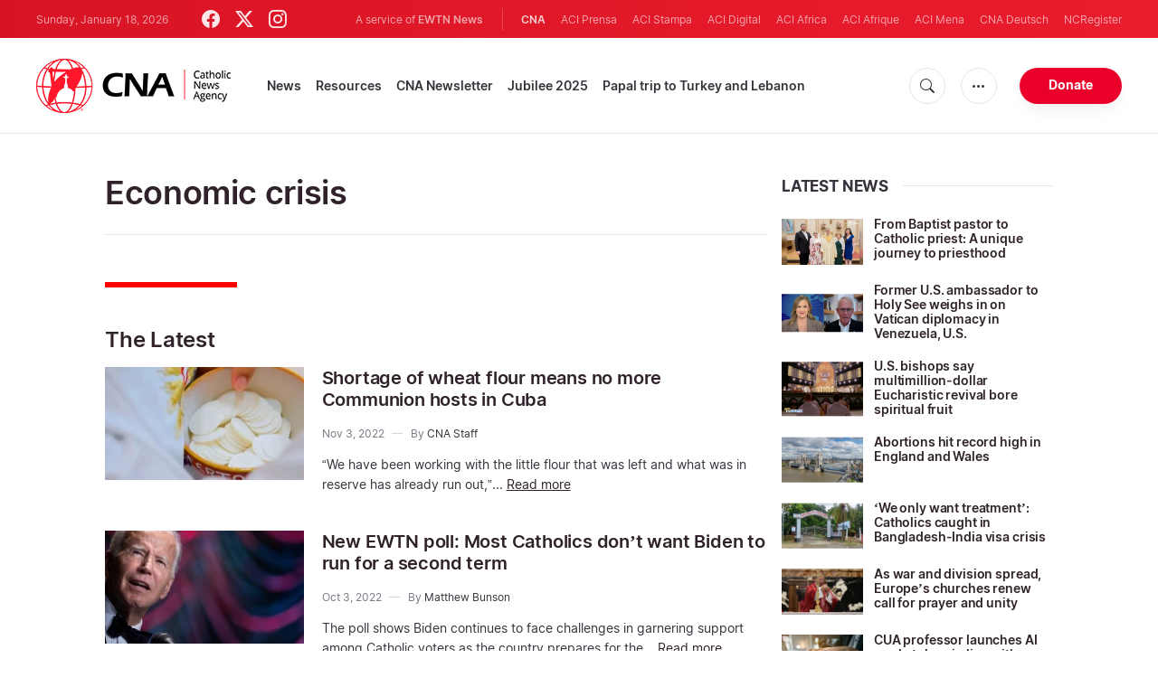

--- FILE ---
content_type: text/html; charset=UTF-8
request_url: https://www.catholicnewsagency.com/tags/179/economic-crisis
body_size: 17619
content:
<!DOCTYPE html>
<html lang="en">
<head>
  <meta http-equiv="Content-Type" content="text/html; charset=UTF-8">
<meta http-equiv="X-UA-Compatible" content="IE=edge,chrome=1">
<title>Economic crisis - Latest news</title>
  <meta name="description" content="Economic crisis - Latest news"/>
  <meta name="keywords" content="tags, cna, Economic crisis"/>
  <meta name="author" content="CNA"/>
<meta name="copyright" content="© 2026 CNA | All rights reserved."/>
<meta name="viewport" content="width=device-width, initial-scale=1, minimum-scale=1.0, maximum-scale=1.0, user-scalable=no"/>

<meta name="apple-mobile-web-app-capable" content="yes">
<meta name="format-detection" content="telephone=no">


<meta property="twitter:account_id" content="32422915"/>
  <meta property="twitter:site" content="@cnalive"/>
  <meta property="twitter:url" content="https://www.catholicnewsagency.com/tags/179/economic-crisis"/>
  <meta property="twitter:creator" content="@cnalive"/>


<meta property="fb:pages" content="25126781485"/>
<meta property="fb:app_id" content="367111723460456"/>
<meta property="og:type" content="website"/>
  <meta property="og:url" content="https://www.catholicnewsagency.com/tags/179/economic-crisis"/>
  <meta property="og:site_name" content="Catholic News Agency"/>


    <meta name="analytics-page-type" content="tag" />
                <meta name="analytics-tags" content="economic crisis" />
        <meta name="analytics-page-id" content="179" />

<link rel="canonical" href="https://www.catholicnewsagency.com/tags/179/economic-crisis">
<link rel="stylesheet" href="https://cdn.jsdelivr.net/npm/bootstrap-icons@1.11.1/font/bootstrap-icons.css">
<link rel="stylesheet" type="text/css" href="https://www.catholicnewsagency.com/assets/css/app.css?id=d8d6ef6ba57fe643d6399f80916e917f">




<link rel="icon" type="image/png" href="https://www.catholicnewsagency.com/assets/images/extra/apple/apple-touch-icon-57x57.png" sizes="196x196" />
<link rel="icon" type="image/png" href="https://www.catholicnewsagency.com/assets/images/extra/favicon/favicon-96x96.png" sizes="96x96" />
<link rel="icon" type="image/png" href="https://www.catholicnewsagency.com/assets/images/extra/favicon/favicon-32x32.png" sizes="32x32" />
<link rel="icon" type="image/png" href="https://www.catholicnewsagency.com/assets/images/extra/favicon/favicon-16x16.png" sizes="16x16" />
<link rel="icon" type="image/png" href="https://www.catholicnewsagency.com/assets/images/extra/favicon/favicon-128x128.png" sizes="128x128" />
<link rel="apple-touch-icon-precomposed" sizes="57x57" href="https://www.catholicnewsagency.com/assets/images/extra/apple/apple-touch-icon-57x57.png" />
<link rel="apple-touch-icon-precomposed" sizes="114x114" href="https://www.catholicnewsagency.com/assets/images/extra/apple/apple-touch-icon-114x114.png" />
<link rel="apple-touch-icon-precomposed" sizes="72x72" href="https://www.catholicnewsagency.com/assets/images/extra/apple/apple-touch-icon-72x72.png" />
<link rel="apple-touch-icon-precomposed" sizes="144x144" href="https://www.catholicnewsagency.com/assets/images/extra/apple/apple-touch-icon-144x144.png" />
<link rel="apple-touch-icon-precomposed" sizes="60x60" href="https://www.catholicnewsagency.com/assets/images/extra/apple/apple-touch-icon-60x60.png" />
<link rel="apple-touch-icon-precomposed" sizes="120x120" href="https://www.catholicnewsagency.com/assets/images/extra/apple/apple-touch-icon-120x120.png" />
<link rel="apple-touch-icon-precomposed" sizes="76x76" href="https://www.catholicnewsagency.com/assets/images/extra/apple/apple-touch-icon-76x76.png" />
<link rel="apple-touch-icon-precomposed" sizes="152x152" href="https://www.catholicnewsagency.com/assets/images/extra/apple/apple-touch-icon-152x152.png" />
  <!-- PostHog Analytics -->
<script>
(function() {
    'use strict';

    // PostHog CDN Loader
    !function(t,e){var o,n,p,r;e.__SV||(window.posthog=e,e._i=[],e.init=function(i,s,a){function g(t,e){var o=e.split(".");2==o.length&&(t=t[o[0]],e=o[1]);t[e]=function(){t.push([e].concat(Array.prototype.slice.call(arguments,0)))}}(p=t.createElement("script")).type="text/javascript",p.async=!0,p.src=s.api_host+"/static/array.js",(r=t.getElementsByTagName("script")[0]).parentNode.insertBefore(p,r);var u=e;for(void 0!==a?u=e[a]=[]:a="posthog",u.people=u.people||[],u.toString=function(t){var e="posthog";return"posthog"!==a&&(e+="."+a),t||(e+=" (stub)"),e},u.people.toString=function(){return u.toString(1)+".people (stub)"},o="capture identify alias people.set people.set_once set_config register register_once unregister opt_out_capturing has_opted_out_capturing opt_in_capturing reset isFeatureEnabled onFeatureFlags getFeatureFlag getFeatureFlagPayload reloadFeatureFlags group updateEarlyAccessFeatureEnrollment getEarlyAccessFeatures getActiveMatchingSurveys getSurveys".split(" "),n=0;n<o.length;n++)g(u,o[n]);e._i.push([i,s,a])},e.__SV=1)}(document,window.posthog||[]);

    // =============================================================================
    // PostHog Configuration
    // =============================================================================

    const posthogConfig = {
        enabled: true,
        apiKey: 'phc_3b4tsLrHHzsSavxDBpOPpePiNKlWmVVxiZbc1uqqSaB',
        host: 'https://eu.i.posthog.com',
        webVitalsSampleRate: 10,
        sessionReplaySampleRate: 0,
        forceSessionReplay: false,
        forceSessionReplayParam: 'posthog_force_replay',
        debug: false
    };

    // =============================================================================
    // Constants & State
    // =============================================================================

    const seenErrors = new Set();

    // =============================================================================
    // PostHog Initialization
    // =============================================================================

    function initializePostHog() {
        if (!posthogConfig.enabled || !posthogConfig.apiKey) {
            return;
        }

        try {
            posthog.init(posthogConfig.apiKey, {
                api_host: posthogConfig.host,
                persistence: 'memory',
                debug: posthogConfig.debug,
                autocapture: true,
                capture_pageview: true,
                capture_pageleave: true,
                capture_exceptions: true,
                cross_subdomain_cookie: false,
                disable_session_recording: !shouldEnableSessionReplay(),
                capture_performance: getPerformanceConfig(),
                before_send: processEventBeforeSend,
                loaded: function() {
                    setAnalyticsContext();
                }
            });
        } catch (error) {
            console.error('PostHog initialization failed:', error);
        }
    }

    // =============================================================================
    // Event Processing & Filtering
    // =============================================================================

    function generateErrorSignature(event) {
        if (!event.properties || !event.properties.$exception_list) {
            return '';
        }

        const exceptions = event.properties.$exception_list;
        if (!Array.isArray(exceptions) || exceptions.length === 0) {
            return '';
        }

        const exception = exceptions[0];
        const type = exception.type || 'Unknown';
        const message = exception.value || '';
        const stackTrace = exception.stacktrace && exception.stacktrace.frames && exception.stacktrace.frames[0];

        return [
            type,
            message,
            stackTrace ? stackTrace.filename || '' : '',
            stackTrace ? stackTrace.function || '' : '',
            stackTrace ? stackTrace.lineno || '' : ''
        ].join('|');
    }

    function processEventBeforeSend(event) {
        if (event === null) {
            return null;
        }

        // Sample web vitals events
        if (
            event.event === '$web_vitals' &&
            Math.random() * 100 > posthogConfig.webVitalsSampleRate
        ) {
            return null;
        }

        // Deduplicate exception events
        if (event.event === '$exception') {
            const errorSignature = generateErrorSignature(event);
            if (errorSignature && seenErrors.has(errorSignature)) {
                return null;
            }
            if (errorSignature) {
                seenErrors.add(errorSignature);
            }
        }

        return event;
    }

    function shouldEnableSessionReplay() {
        const forceSessionReplay = posthogConfig.forceSessionReplay ||
            (typeof window !== 'undefined' &&
                new URLSearchParams(window.location.search).has(posthogConfig.forceSessionReplayParam));

        return forceSessionReplay || Math.random() * 100 < posthogConfig.sessionReplaySampleRate;
    }

    function getPerformanceConfig() {
        if (posthogConfig.webVitalsSampleRate === 100) {
            return true;
        } else if (posthogConfig.webVitalsSampleRate > 0) {
            return {
                web_vitals_sample_rate: posthogConfig.webVitalsSampleRate / 100
            };
        }
        return false;
    }

    // =============================================================================
    // Context Utilities
    // =============================================================================

    function getPageMetadata() {
        const metaMapping = [
            ['page_type', 'analytics-page-type'],
            ['pub_date', 'analytics-pub-date'],
            ['section', 'analytics-section'],
            ['authors', 'analytics-authors'],
            ['tags', 'analytics-tags'],
            ['page_id', 'analytics-page-id'],
            ['slug', 'analytics-slug'],
            ['category', 'analytics-category']
        ];

        const metadata = {};

        metaMapping.forEach(function(item) {
            const el = document.querySelector('meta[name="' + item[1] + '"]');
            if (el && el.content) {
                // Use pipe separator for arrays (tags and authors)
                if (item[0] === 'tags' || item[0] === 'authors') {
                    metadata[item[0]] = el.content.split('|').map(function(s) { return s.trim(); }).filter(Boolean);
                } else {
                    metadata[item[0]] = el.content;
                }
            }
        });

        return metadata;
    }

    function getPagePath() {
        return typeof window !== 'undefined' ? window.location.pathname : '';
    }

    // =============================================================================
    // Analytics Context Management
    // =============================================================================

    function setAnalyticsContext() {
        if (!posthogConfig.enabled || typeof posthog === 'undefined') {
            return;
        }

        try {
            const pageMetadata = getPageMetadata();
            const contextData = Object.assign({
                app_name: 'cna',
                app_version: '0.1.0',
            }, pageMetadata);

            posthog.register(contextData);
        } catch (error) {
            console.error('Failed to set analytics context:', error);
            try {
                posthog.register({ 'register-error': true });
            } catch (e) {
                // Silent fail
            }
        }
    }

    function clearAnalyticsContext() {
        if (!posthogConfig.enabled || typeof posthog === 'undefined') {
            return;
        }

        try {
            const keysToUnregister = [
                'page_type', 'pub_date', 'section', 'authors', 'tags',
                'app_name', 'page_id'
            ];

            keysToUnregister.forEach(function(key) {
                posthog.unregister(key);
            });
        } catch (error) {
            console.error('Failed to clear analytics context:', error);
        }
    }

    function getAnalyticsContext() {
        if (!posthogConfig.enabled || typeof posthog === 'undefined') {
            return {
                pageType: null,
                pubDate: null,
                section: null,
                authors: null,
                tags: null
            };
        }

        try {
            return {
                pageType: posthog.get_property('page_type') || null,
                pubDate: posthog.get_property('pub_date') || null,
                section: posthog.get_property('section') || null,
                authors: posthog.get_property('authors') || null,
                tags: posthog.get_property('tags') || null
            };
        } catch (error) {
            return {
                pageType: null,
                pubDate: null,
                section: null,
                authors: null,
                tags: null
            };
        }
    }

    // =============================================================================
    // Public API
    // =============================================================================

    window.PostHogAnalytics = {
        initialize: initializePostHog,
        setContext: setAnalyticsContext,
        clearContext: clearAnalyticsContext,
        getContext: getAnalyticsContext,
        config: posthogConfig
    };

    // =============================================================================
    // Auto-initialization
    // =============================================================================

    if (document.readyState === 'loading') {
        document.addEventListener('DOMContentLoaded', initializePostHog);
    } else {
        initializePostHog();
    }
})();
</script>
<!-- End PostHog Analytics -->
      <script type="text/javascript">
      var _iub = _iub || [];
      _iub.csConfiguration = {"siteId":3988050,"cookiePolicyId":10396418,"lang":"en","storage":{"useSiteId":true}};
    </script>
    <script type="text/javascript" src="https://cs.iubenda.com/autoblocking/3988050.js"></script>
    <script type="text/javascript" src="//cdn.iubenda.com/cs/gpp/stub.js"></script>
    <script type="text/javascript" src="//cdn.iubenda.com/cs/iubenda_cs.js" charset="UTF-8" async></script>
        <style>
    ins.adsbygoogle[data-ad-status="unfilled"] {
       display: none !important;
    }
</style>
<script type='text/javascript'>
var googletag = googletag || {};
googletag.cmd = googletag.cmd || [];
(function() {
    var gads = document.createElement('script');
    gads.async = true;
    gads.type = 'text/javascript';
    var useSSL = 'https:' == document.location.protocol;
    gads.src = (useSSL ? 'https:' : 'http:') + 
    '//www.googletagservices.com/tag/js/gpt.js';
    var node = document.getElementsByTagName('script')[0];
    node.parentNode.insertBefore(gads, node);
})();

googletag.cmd.push(function() {
    var mappingHeaderBanner = googletag.sizeMapping().
        addSize([992, 0], [[728, 90],[970, 90]]). //desktop
        addSize([768, 0], [[728, 90]]). //tablet
        addSize([320, 0], [[320, 100], [320, 50]]). //mobile
        addSize([0, 0], []). //other
        build();
    var mappingArticleFooter = googletag.sizeMapping().
        addSize([992, 0], [[468, 60]]). //desktop
        addSize([768, 0], [[468, 60]]). //tablet
        addSize([320, 0], [[300, 250]]). //mobile
        addSize([0, 0], [[300, 250]]). //other
        build();

    googletag.defineSlot('/1319756/CNA_Sidebar_A', [[1, 1], [300, 250], 'fluid'], 'div-gpt-ad-1422466279351-0').addService(googletag.pubads()).setCollapseEmptyDiv(true,true);
    googletag.defineSlot('/1319756/CNA_Sidebar_B', [[1, 1], [300, 250], 'fluid'], 'div-gpt-ad-1422466279351-1').addService(googletag.pubads()).setCollapseEmptyDiv(true,true);
    googletag.defineSlot('/1319756/CNA_Sidebar_C', [[1, 1], [300, 250], 'fluid'], 'div-gpt-ad-1422466279351-2').addService(googletag.pubads()).setCollapseEmptyDiv(true,true);       
    googletag.defineSlot('/1319756/CNA_Article_1', [[1, 1], [300, 250], 'fluid'], 'div-gpt-ad-1439931607151-0').addService(googletag.pubads()).setCollapseEmptyDiv(true,true);
    googletag.defineSlot('/1319756/CNA_Article_2', [[1, 1], [300, 250], 'fluid'], 'div-gpt-ad-1441212700470-1').addService(googletag.pubads()).setCollapseEmptyDiv(true,true);
    googletag.defineSlot('/1319756/CNA_Top_Banner', [[728, 90], [970, 90], [320, 100], [320, 50]], 'div-gpt-ad-1481822258740-0').defineSizeMapping(mappingHeaderBanner).addService(googletag.pubads()).setCollapseEmptyDiv(true,true);
    googletag.defineSlot('/1319756/CNA_EN_Article_Footer', [[300, 250], 'fluid'], 'div-gpt-ad-1507207562539-0').defineSizeMapping(mappingArticleFooter).addService(googletag.pubads()).setCollapseEmptyDiv(true,true);
    googletag.defineSlot('/1319756/CNA_EN_Slider', [[300, 250], [728, 90], [970, 90], [320, 50]], 'CNA_EN_Slider').addService(googletag.pubads());
    googletag.pubads().collapseEmptyDivs();
        googletag.enableServices();
});
</script>
  <script type="application/ld+json">
{
  "@context":         "http://schema.org",
  "@type":            "WebPage",
  "headline":         "Economic crisis - Latest news",
  "description":      "Economic crisis - Latest news",
  "datePublished":    "2020-12-16T02:38:50-05:00",
  "dateModified":     "2025-05-30T14:05:05-04:00",
  "mainEntityOfPage": "https://www.catholicnewsagency.com/tags/179/economic-crisis",
  "publisher": {
    "@type":        "Organization",
    "name":         "Catholic News Agency",
    "description":  "Catholic News Agency provides reliable, free, up-to-the-minute news affecting the Universal Church, giving particular emphasis to the words of the Holy Father and happenings of the Holy See, to any person with access to the internet. A service of EWTN News, CNA is proud to offer free access to the latest news items for Catholic dioceses, parishes, and websites, in order to increase awareness of the activities of the universal Church and to foster a sense of Catholic thought and culture in the life of every Catholic.",
    "logo": {
      "@type":    "ImageObject",
      "url":      "https://www.catholicnewsagency.com/assets/images/branding/CNA_LOGOredblk.png",
      "width":    2692,
      "height":   752
    }
  },
  "author": [

    {
      "@type":          "Organization",
      "url":            "https://www.catholicnewsagency.com/",
      "name":           "Catholic News Agency",
      "description":    "Catholic News Agency provides reliable, free, up-to-the-minute news affecting the Universal Church, giving particular emphasis to the words of the Holy Father and happenings of the Holy See, to any person with access to the internet. A service of EWTN News, CNA is proud to offer free access to the latest news items for Catholic dioceses, parishes, and websites, in order to increase awareness of the activities of the universal Church and to foster a sense of Catholic thought and culture in the life of every Catholic.",
      "logo": {
        "@type":    "ImageObject",
        "url":      "https://www.catholicnewsagency.com/assets/images/branding/CNA_LOGOredblk.png",
        "width":    2692,
        "height":   752
      }
    }

  ],
  "image": {
    "@type":    "ImageObject",
    "url":      "https://www.catholicnewsagency.com/assets/images/pictures/9.jpg",
    "width":    900,
    "height":   500
  }
}
</script>
<!-- Global site tag (gtag.js) - Google Analytics -->
<!-- Deshabilitado porque el código ya está en el contenedor del tag manager -->

  <script>
    !function(f,b,e,v,n,t,s)
    {if(f.fbq)return;n=f.fbq=function(){n.callMethod?
    n.callMethod.apply(n,arguments):n.queue.push(arguments)};
    if(!f._fbq)f._fbq=n;n.push=n;n.loaded=!0;n.version='2.0';
    n.queue=[];t=b.createElement(e);t.async=!0;
    t.src=v;s=b.getElementsByTagName(e)[0];
    s.parentNode.insertBefore(t,s)}(window, document,'script',
    'https://connect.facebook.net/en_US/fbevents.js');
    fbq('init', '284567475785076');
    fbq('track', 'PageView');
  </script>
  <script>(function(w,d,s,l,i){w[l]=w[l]||[];w[l].push({'gtm.start':
      new Date().getTime(),event:'gtm.js'});var f=d.getElementsByTagName(s)[0],
      j=d.createElement(s),dl=l!='dataLayer'?'&l='+l:'';j.async=true;j.src=
      'https://www.googletagmanager.com/gtm.js?id='+i+dl;f.parentNode.insertBefore(j,f);
    })(window,document,'script','dataLayer','GTM-MZ5BG5B');
  </script>
</head>
<body class="tags">
<noscript><img height="1" width="1" style="display:none" src="https://www.facebook.com/tr?id=284567475785076&ev=PageView&noscript=1" /></noscript>
<noscript><iframe src="https://www.googletagmanager.com/ns.html?id=GTM-MZ5BG5B" height="0" width="0" style="display:none;visibility:hidden"></iframe></noscript>
  <div id="app">
    <header class="p-0" id="header">
	
	<div class="header-desktop">
        <div id="topbar" class="py-2 clear">
	<div class="left">
		<span class="today mr-6 mr-s-0">Sunday, January 18, 2026</span>
		<ul class="social-menu">
	<li><a href="https://www.facebook.com/CatholicNewsAgency" target="_blank"><i class="bi bi-facebook"></i></a></li>
	<li><a href="https://twitter.com/cnalive" target="_blank"><i class="bi bi-twitter-x"></i></a></li>
	<li><a href="https://www.instagram.com/catholicnewsagency/" target="_blank"><i class="bi bi-instagram"></i></a></li>
</ul>
	</div>
	<div class="right">
		<span class="ewtn-title">A service of <a href="//www.ewtnnews.com" title="EWTN News">EWTN News</a></span>

		<div class="ewtn-services current-page">
			<a class="service current-service" href="javascript:;">CNA</a>
			<a class="service" href="https://www.aciprensa.com/" target="_blank">ACI Prensa</a>
			<a class="service" href="https://www.acistampa.com/" target="_blank">ACI Stampa</a>
			<a class="service" href="https://www.acidigital.com/" target="_blank">ACI Digital</a>
			<a class="service" href="https://www.aciafrica.org/" target="_blank">ACI Africa</a>
            <a class="service" href="https://www.aciafrique.org/" target="_blank">ACI Afrique</a>
            <a class="service" href="https://www.acimena.com/" target="_blank">ACI Mena</a></li>
			<a class="service" href="https://de.catholicnewsagency.com/" target="
			">CNA Deutsch</a>
			<a class="service" href="https://www.ncregister.com/" target="_blank">NCRegister</a>
		</div>
	</div>
</div>
<div class="menubar sticky-menu justify-content-between d-flex">
	<a href="/"><img class="logo logo-desktop" src="https://www.catholicnewsagency.com/assets/images/branding/logo-red-black-small.png" alt="CNA"></a>

	<div class="menu-content justify-content-between d-flex align-items-center">
		<div class="no-wrap">
			<ul id="main-menu" class="sm sm-clean">
	<li class=>

		<a href='javascript:;' class="has-submenu"><span class="sub-arrow"></span> News</a>
		<ul class="sub-menu">
			<li><a href="https://www.catholicnewsagency.com/headlines">Headlines</a></li>
			<li><a href="https://www.catholicnewsagency.com/headlines/vatican">Vatican</a></li>
			<li><a href="https://www.catholicnewsagency.com/headlines/americas">Americas</a></li>
			<li><a href="https://www.catholicnewsagency.com/headlines/asia-pacific">Asia - Pacific</a></li>
			<li><a href="https://www.catholicnewsagency.com/headlines/us">US</a></li>
			<li><a href="https://www.catholicnewsagency.com/headlines/europe">Europe</a></li>
			<li><a href="https://www.catholicnewsagency.com/headlines/middle-east-africa">Middle East - Africa</a></li>
			<li><a href="https://www.catholicnewsagency.com/headlines/most-read">Most Read</a></li>
			<li><a href="https://www.catholicnewsagency.com/archive">Archive</a></li>
		</ul>
	</li>
	<li class=>
		<a href='javascript:;' class="has-submenu"><span class="sub-arrow"></span> Resources</a>
		<ul class="sub-menu">
			<li><a href="/resources/1663/abortion">Abortion</a></li>
			<li><a href="/resources/1673/advent">Advent</a></li>
			<li><a href="/resources/1651/apologetics">Apologetics</a></li>
			<li><a href="/resources/1652/benedict-xvi">Benedict XVI</a></li>
			<li><a href="/resources/1674/bible">Bible</a></li>
			<li><a href="/resources/1658/catechism">Catechism</a></li>
			<li><a href="/resources/190528/catholic-links">Catholic Links</a></li>
			<li><a href="/resources/1668/church-fathers">Church Fathers</a></li>
			<li><a href="/resources/1666/holy-week">Holy Week</a></li>
			<li><a href="/resources/1662/life-and-family">Life &amp; Family</a></li>
			<li><a href="/calendar">Liturgical Calendar</a></li>
			<li><a href="/resources/1664/liturgy">Liturgy</a></li>
			<li><a href="/resources/1656/mary">Mary</a></li>
			<li><a href="/resources/1670/politics">Politics</a></li>
			<li><a href="/resources/190580/pope-francis">Pope Francis</a></li>
			<li><a href="/resources/1883/prayers">Prayers</a></li>
			<li><a href="/resources/1657/sacraments">Sacraments</a></li>
			<li><a href="/resources/1659/saints">Saints</a></li>
			<li><a href="/resources/1667/virtue">Virtue</a></li>
		</ul>
	</li>
	<li class=><a href="https://www.catholicnewsagency.com/subscribe">CNA Newsletter</a></li>
	<li class=><a href="https://www.catholicnewsagency.com/jubilee2025">Jubilee 2025</a></li>
	<li class=><a href="https://www.catholicnewsagency.com/livepope">Papal trip to Turkey and Lebanon</a></li>
</ul>
		</div>

		<ul class="extra-buttons no-wrap">
			<li><a href="javascript:;" class="btn-icon" id="search-btn"><i class="bi bi-search"></i></a></li>
			<li class="dropdown">
				<a href="javascript:;" class="dropdown-open btn-icon"><i class="bi bi-three-dots"></i></a>
				<div class="dropdown-content">
					<a class="dropdown-item" href="https://editors.catholicnewsagency.com/">Editors Service</a>
					<a class="dropdown-item" href="https://www.catholicnewsagency.com/about">About Us</a>
					<a class="dropdown-item" href="https://ewtnadvertising.com/" target="_blank">Advertise</a>
					<a class="dropdown-item" href="https://www.catholicnewsagency.com/privacy" target="_blank">Privacy</a>
				</div>
			</li>
			<li><a href="https://www.ewtn.com/missions/donate-to-cna-36" class="btn btn-rounded btn-success">Donate</a></li>
		</ul>
	</div>

	<div id="search-block">
		<div class="search-content d-flex justify-content-between align-items-center">
			<div class="search-bar">
	<form class="search" accept-charset="utf-8" method="get" action="/results">
		<div class="input-field">
			<i class="bi bi-search"></i>
			<input class="search-field" type="text" name="q" placeholder="Search news...">
			<button type="submit" id="search" class="submit-form submit-btn btn btn-rounded btn-success" value=""><span class="search-text">Search</span><i class="bi bi-search"></i></button>
		</div>
	</form>
</div>
			<a href="javascript:;" id="close-search"></a>
		</div>
	</div>
</div>
    </div>

	<div class="header-tablet responsive-header">
		<div id="topbar" class="py-2 clear">
	<div class="left">
        <span class="today mr-6 mr-s-0">Sunday, January 18, 2026</span>
		<ul class="social-menu">
	<li><a href="https://www.facebook.com/CatholicNewsAgency" target="_blank"><i class="bi bi-facebook"></i></a></li>
	<li><a href="https://twitter.com/cnalive" target="_blank"><i class="bi bi-twitter-x"></i></a></li>
	<li><a href="https://www.instagram.com/catholicnewsagency/" target="_blank"><i class="bi bi-instagram"></i></a></li>
</ul>
	</div>
	<div class="right">
		<span class="ewtn-title">A service of <a href="//www.ewtnnews.com" title="EWTN News">EWTN News</a></span>

		<div class="dropdown current-page">
			<a href="javascript:;" class="dropdown-open">CNA <i class="bi bi-three-dots"></i></a>
			<div class="dropdown-content">
				<a class="dropdown-item" href="https://www.aciprensa.com/" target="_blank">ACI Prensa</a>
				<a class="dropdown-item" href="https://www.acistampa.com/" target="_blank">ACI Stampa</a>
				<a class="dropdown-item" href="https://www.acidigital.com/" target="_blank">ACI Digital</a>
				<a class="dropdown-item" href="https://www.aciafrica.org/" target="_blank">ACI Africa</a>
				<a class="dropdown-item" href="https://www.aciafrique.org/" target="_blank">ACI Afrique</a>
                <a class="dropdown-item" href="https://www.acimena.com/" target="_blank">ACI Mena</a>
				<a class="dropdown-item" href="https://de.catholicnewsagency.com/" target="
				">CNA Deutsch</a>
				<a class="dropdown-item" href="https://www.ncregister.com/" target="_blank">NCRegister</a>
			</div>
		</div>
	</div>
</div>
<div class="menubar sticky-menu justify-content-between d-flex">
	<a href="/"><img class="logo logo-tablet" src="https://www.catholicnewsagency.com/assets/images/branding/logo-red-black-small.png" alt="CNA"></a>
	<div class="menu-content justify-content-end d-flex align-items-center">
		<ul class="extra-buttons">
			<li><a href="javascript:;" class="btn-icon" id="search-btn-2"><i class="bi bi-search"></i></a></li>
			<li class="dropdown">
				<a href="javascript:;" class="dropdown-open btn-icon"><i class="bi bi-three-dots"></i></a>
				<div class="dropdown-content">
					<a class="dropdown-item" href="https://editors.catholicnewsagency.com/">Editors Service</a>
					<a class="dropdown-item" href="https://www.catholicnewsagency.com/about">About Us</a>
					<a class="dropdown-item" href="https://ewtnadvertising.com/" target="_blank">Advertise</a>
					<a class="dropdown-item" href="https://www.catholicnewsagency.com/privacy" target="_blank">Privacy Policy</a>
				</div>
			</li>
			<li><a href="https://www.ewtn.com/missions/donate-to-cna-36" class="btn btn-rounded btn-success">Donate</a></li>
			<li class="menu-btn"><a href="javascript:void(0);" class="sidebar-handler btn-icon"><i class="bi bi-list"></i><span>Menu</span></a></li>
		</ul>
	</div>

	<div id="search-block-2">
		<div class="search-content d-flex justify-content-between align-items-center">
			<div class="search-bar">
	<form class="search" accept-charset="utf-8" method="get" action="/results">
		<div class="input-field">
			<i class="bi bi-search"></i>
			<input class="search-field" type="text" name="q" placeholder="Search news...">
			<button type="submit" id="search" class="submit-form submit-btn btn btn-rounded btn-success" value=""><span class="search-text">Search</span><i class="bi bi-search"></i></button>
		</div>
	</form>
</div>
			<a href="javascript:;" id="close-search-2"></a>
		</div>
	</div>
</div>


<div class="tablet-sidebar responsive-sidebar">
	<a href="javascript:;" class="close-sidebar">&times;</a>
	<div class="responsive-sidebar-content">

		<ul id="main-menu" class="sm sm-clean">
	<li class=>

		<a href='javascript:;' class="has-submenu"><span class="sub-arrow"></span> News</a>
		<ul class="sub-menu">
			<li><a href="https://www.catholicnewsagency.com/headlines">Headlines</a></li>
			<li><a href="https://www.catholicnewsagency.com/headlines/vatican">Vatican</a></li>
			<li><a href="https://www.catholicnewsagency.com/headlines/americas">Americas</a></li>
			<li><a href="https://www.catholicnewsagency.com/headlines/asia-pacific">Asia - Pacific</a></li>
			<li><a href="https://www.catholicnewsagency.com/headlines/us">US</a></li>
			<li><a href="https://www.catholicnewsagency.com/headlines/europe">Europe</a></li>
			<li><a href="https://www.catholicnewsagency.com/headlines/middle-east-africa">Middle East - Africa</a></li>
			<li><a href="https://www.catholicnewsagency.com/headlines/most-read">Most Read</a></li>
			<li><a href="https://www.catholicnewsagency.com/archive">Archive</a></li>
		</ul>
	</li>
	<li class=>
		<a href='javascript:;' class="has-submenu"><span class="sub-arrow"></span> Resources</a>
		<ul class="sub-menu">
			<li><a href="/resources/1663/abortion">Abortion</a></li>
			<li><a href="/resources/1673/advent">Advent</a></li>
			<li><a href="/resources/1651/apologetics">Apologetics</a></li>
			<li><a href="/resources/1652/benedict-xvi">Benedict XVI</a></li>
			<li><a href="/resources/1674/bible">Bible</a></li>
			<li><a href="/resources/1658/catechism">Catechism</a></li>
			<li><a href="/resources/190528/catholic-links">Catholic Links</a></li>
			<li><a href="/resources/1668/church-fathers">Church Fathers</a></li>
			<li><a href="/resources/1666/holy-week">Holy Week</a></li>
			<li><a href="/resources/1662/life-and-family">Life &amp; Family</a></li>
			<li><a href="/calendar">Liturgical Calendar</a></li>
			<li><a href="/resources/1664/liturgy">Liturgy</a></li>
			<li><a href="/resources/1656/mary">Mary</a></li>
			<li><a href="/resources/1670/politics">Politics</a></li>
			<li><a href="/resources/190580/pope-francis">Pope Francis</a></li>
			<li><a href="/resources/1883/prayers">Prayers</a></li>
			<li><a href="/resources/1657/sacraments">Sacraments</a></li>
			<li><a href="/resources/1659/saints">Saints</a></li>
			<li><a href="/resources/1667/virtue">Virtue</a></li>
		</ul>
	</li>
	<li class=><a href="https://www.catholicnewsagency.com/subscribe">CNA Newsletter</a></li>
	<li class=><a href="https://www.catholicnewsagency.com/jubilee2025">Jubilee 2025</a></li>
	<li class=><a href="https://www.catholicnewsagency.com/livepope">Papal trip to Turkey and Lebanon</a></li>
</ul>

	</div>
</div>
	</div>

	<div class="header-mobile responsive-header">
		<div class="menubar justify-content-between d-flex align-items-center">
	<a href="/"><img class="logo logo-mobile" src="https://www.catholicnewsagency.com/assets/images/branding/logo-white-small.png" alt="CNA"></a>

	<ul class="extra-buttons">
		<li><a href="https://www.ewtn.com/missions/donate-to-cna-36" class="btn btn-rounded btn-success">Donate</a></li>
		<li class="menu-btn"><a href="javascript:void(0);" class="sidebar-handler btn-icon"><i class="bi bi-list"></i></a></li>
	</ul>
</div>

<div class="mobile-sidebar responsive-sidebar">
	<a href="javascript:;" class="close-sidebar">&times;</a>
	<div class="responsive-sidebar-content">
		<span class="today mr-6 mr-s-0">Sunday, January 18, 2026</span>

		<div class="search-bar">
	<form class="search" accept-charset="utf-8" method="get" action="/results">
		<div class="input-field">
			<i class="bi bi-search"></i>
			<input class="search-field" type="text" name="q" placeholder="Search news...">
			<button type="submit" id="search" class="submit-form submit-btn btn btn-rounded btn-success" value=""><span class="search-text">Search</span><i class="bi bi-search"></i></button>
		</div>
	</form>
</div>

		<ul id="main-menu" class="sm sm-clean">
	<li class=>

		<a href='javascript:;' class="has-submenu"><span class="sub-arrow"></span> News</a>
		<ul class="sub-menu">
			<li><a href="https://www.catholicnewsagency.com/headlines">Headlines</a></li>
			<li><a href="https://www.catholicnewsagency.com/headlines/vatican">Vatican</a></li>
			<li><a href="https://www.catholicnewsagency.com/headlines/americas">Americas</a></li>
			<li><a href="https://www.catholicnewsagency.com/headlines/asia-pacific">Asia - Pacific</a></li>
			<li><a href="https://www.catholicnewsagency.com/headlines/us">US</a></li>
			<li><a href="https://www.catholicnewsagency.com/headlines/europe">Europe</a></li>
			<li><a href="https://www.catholicnewsagency.com/headlines/middle-east-africa">Middle East - Africa</a></li>
			<li><a href="https://www.catholicnewsagency.com/headlines/most-read">Most Read</a></li>
			<li><a href="https://www.catholicnewsagency.com/archive">Archive</a></li>
		</ul>
	</li>
	<li class=>
		<a href='javascript:;' class="has-submenu"><span class="sub-arrow"></span> Resources</a>
		<ul class="sub-menu">
			<li><a href="/resources/1663/abortion">Abortion</a></li>
			<li><a href="/resources/1673/advent">Advent</a></li>
			<li><a href="/resources/1651/apologetics">Apologetics</a></li>
			<li><a href="/resources/1652/benedict-xvi">Benedict XVI</a></li>
			<li><a href="/resources/1674/bible">Bible</a></li>
			<li><a href="/resources/1658/catechism">Catechism</a></li>
			<li><a href="/resources/190528/catholic-links">Catholic Links</a></li>
			<li><a href="/resources/1668/church-fathers">Church Fathers</a></li>
			<li><a href="/resources/1666/holy-week">Holy Week</a></li>
			<li><a href="/resources/1662/life-and-family">Life &amp; Family</a></li>
			<li><a href="/calendar">Liturgical Calendar</a></li>
			<li><a href="/resources/1664/liturgy">Liturgy</a></li>
			<li><a href="/resources/1656/mary">Mary</a></li>
			<li><a href="/resources/1670/politics">Politics</a></li>
			<li><a href="/resources/190580/pope-francis">Pope Francis</a></li>
			<li><a href="/resources/1883/prayers">Prayers</a></li>
			<li><a href="/resources/1657/sacraments">Sacraments</a></li>
			<li><a href="/resources/1659/saints">Saints</a></li>
			<li><a href="/resources/1667/virtue">Virtue</a></li>
		</ul>
	</li>
	<li class=><a href="https://www.catholicnewsagency.com/subscribe">CNA Newsletter</a></li>
	<li class=><a href="https://www.catholicnewsagency.com/jubilee2025">Jubilee 2025</a></li>
	<li class=><a href="https://www.catholicnewsagency.com/livepope">Papal trip to Turkey and Lebanon</a></li>
</ul>

		<a href="https://www.ewtn.com/missions/donate-to-cna-36" class="btn btn-big btn-donate btn-success">Donate</a>

		<hr>

		<ul class="extra-menu">
	<li><a href="https://www.catholicnewsagency.com/subscribe">Subscribe</a></li>
	<li><a href="https://www.catholicnewsagency.com/about">About Us</a></li>
	<li><a href="https://www.catholicnewsagency.com/privacy">Privacy</a></li>
</ul>

		<hr>

		<div class="select-ewtn d-flex justify-content-between align-items-center">
			<span class="ewtn-title">EWTN News</span>

			<div class="dropdown current-page">
				<a href="javascript:;" class="dropdown-open">CNA <i class="bi bi-chevron-down"></i></a>
				<div class="dropdown-content">
					<a class="dropdown-item" href="https://www.aciprensa.com/" target="_blank">ACI Prensa</a>
					<a class="dropdown-item" href="https://www.acistampa.com/" target="_blank">ACI Stampa</a>
					<a class="dropdown-item" href="https://www.acidigital.com/" target="_blank">ACI Digital</a>
					<a class="dropdown-item" href="https://www.aciafrica.org/" target="_blank">ACI Africa</a>
                    <a class="dropdown-item" href="https://www.aciafrique.org/" target="_blank">ACI Afrique</a>
                    <a class="dropdown-item" href="https://www.acimena.com/" target="_blank">ACI Mena</a>
					<a class="dropdown-item" href="https://de.catholicnewsagency.com/" target="
					">CNA Deutsch</a>
					<a class="dropdown-item" href="https://www.ncregister.com/" target="_blank">NCRegister</a>
				</div>
			</div>
		</div>
	</div>
</div>
	</div>

</header>
    <div class="all">
      <div class=" lightest-grey-bg py-3 full-ad" style="text-align: center; padding:5px" id="div-gpt-ad-1481822258740-0"></div>
<script>
  googletag.cmd.push(function() { googletag.display('div-gpt-ad-1481822258740-0'); });
</script>      <div class=" lightest-grey-bg py-3 full-ad" style="text-align: center; padding:5px" id="CNA_EN_Slider"></div>
<script>
  googletag.cmd.push(function() { googletag.display('CNA_EN_Slider'); });
</script>      <div class="container">
  <div class="row mt-5 mb-6">
    <div class="col col-m-12 content">
      <h1 class="page-title">Economic crisis</h1>
      <div class="post-share">
        <!-- ShareThis BEGIN -->
<div class="sharethis-inline-share-buttons"></div>
<!-- ShareThis END -->      </div>
            <div style="border: 3px solid #FF0000;width: 20%;" class="mb-5"></div>
      <div class="cards-grid horizontal-grid mx-0 p-0">
        <div class="horizontal">
          <h2>The Latest</h2>
          						<div class="card">
							<div class="card-image">
								<a href="https://www.catholicnewsagency.com/news/252724/shortage-of-wheat-flour-means-no-more-communion-hosts-in-cuba"><img src="https://www.catholicnewsagency.com/storage/image/hostias-pixabay-031122.jpg?w=220&h=165" alt="null"></a>
							</div>
							<div class="card-content">
   							<h3 class="card-title"><a href="https://www.catholicnewsagency.com/news/252724/shortage-of-wheat-flour-means-no-more-communion-hosts-in-cuba">Shortage of wheat flour means no more Communion hosts in Cuba</a></h3>
                <div class="card-meta">
                    <p class="card-meta-item card-author">Nov 3, 2022</p>
                                        <p class="card-meta-item card-author">By
                                              <a href="https://www.catholicnewsagency.com/author/21/cna-staff">CNA Staff</a>                                          </p>
                                    </div>
  							<p class="card-desc">“We have been working with the little flour that was left and what was in reserve has already run out,”...&nbsp;<a class="read-more" href="https://www.catholicnewsagency.com/news/252724/shortage-of-wheat-flour-means-no-more-communion-hosts-in-cuba">Read more</a></p>
							</div>
						</div>
          						<div class="card">
							<div class="card-image">
								<a href="https://www.catholicnewsagency.com/news/252446/ewtn-newsrealclear-opinion-poll-most-catholics-dont-want-biden-to-run-for-a-second-term"><img src="https://www.catholicnewsagency.com/storage/image/biden-feature-pic-100222.jpg?w=220&h=165" alt="President Joe Biden speaks during the Phoenix Awards Dinner at the Washington Convention Center in Washington, D.C. on Oct. 1, 2022."></a>
							</div>
							<div class="card-content">
   							<h3 class="card-title"><a href="https://www.catholicnewsagency.com/news/252446/ewtn-newsrealclear-opinion-poll-most-catholics-dont-want-biden-to-run-for-a-second-term">New EWTN poll: Most Catholics don’t want Biden to run for a second term</a></h3>
                <div class="card-meta">
                    <p class="card-meta-item card-author">Oct 3, 2022</p>
                                        <p class="card-meta-item card-author">By
                                              <a href="https://www.catholicnewsagency.com/author/752/matthew-bunson">Matthew Bunson</a>                                          </p>
                                    </div>
  							<p class="card-desc">The poll shows Biden continues to face challenges in garnering support among Catholic voters as the country prepares for the...&nbsp;<a class="read-more" href="https://www.catholicnewsagency.com/news/252446/ewtn-newsrealclear-opinion-poll-most-catholics-dont-want-biden-to-run-for-a-second-term">Read more</a></p>
							</div>
						</div>
          						<div class="card">
							<div class="card-image">
								<a href="https://www.catholicnewsagency.com/news/252001/will-biden-inflation-plan-reduce-prices"><img src="https://www.catholicnewsagency.com/storage/image/inflation.jpg?w=220&h=165" alt="null"></a>
							</div>
							<div class="card-content">
   							<h3 class="card-title"><a href="https://www.catholicnewsagency.com/news/252001/will-biden-inflation-plan-reduce-prices">Will Biden&#039;s Inflation Reduction Act work? Here&#039;s what cash-strapped families need to know</a></h3>
                <div class="card-meta">
                    <p class="card-meta-item card-author">Aug 10, 2022</p>
                                        <p class="card-meta-item card-author">By
                                              <a href="https://www.catholicnewsagency.com/author/740/edie-heipel">Edie Heipel</a>                                          </p>
                                    </div>
  							<p class="card-desc">The Inflation Reduction Act promises Americans relief from rising prices, but the massive $485 billion bill has drawn criticism from...&nbsp;<a class="read-more" href="https://www.catholicnewsagency.com/news/252001/will-biden-inflation-plan-reduce-prices">Read more</a></p>
							</div>
						</div>
          						<div class="card">
							<div class="card-image">
								<a href="https://www.catholicnewsagency.com/news/44857/how-the-catholic-church-helped-unemployed-laborers-in-the-1920s"><img src="https://www.catholicnewsagency.com/images/Lourdes_1.jpg?w=220&h=165" alt="Workers build Our Lady of Lourdes and St. Joseph in Leigh-on-Sea, Essex, England. Courtesy of Fr. Stewart Foster."></a>
							</div>
							<div class="card-content">
   							<h3 class="card-title"><a href="https://www.catholicnewsagency.com/news/44857/how-the-catholic-church-helped-unemployed-laborers-in-the-1920s">How the Catholic Church helped unemployed laborers in the 1920s</a></h3>
                <div class="card-meta">
                    <p class="card-meta-item card-author">Sep 7, 2020</p>
                                    </div>
  							<p class="card-desc">The 1920s are known as the &ldquo;Roaring Twenties&rdquo; because they were years of economic growth and rising prosperity. But while...&nbsp;<a class="read-more" href="https://www.catholicnewsagency.com/news/44857/how-the-catholic-church-helped-unemployed-laborers-in-the-1920s">Read more</a></p>
							</div>
						</div>
          						<div class="card">
							<div class="card-image">
								<a href="https://www.catholicnewsagency.com/news/38426/vatican-offices-urge-re-calibration-of-financial-markets"><img src="https://www.catholicnewsagency.com/images/Oeconomicae_et_pecuniariae_quaestiones_Credit_Daniel_Ibez_CNA_CNA.jpg?w=220&h=165" alt="The presentation of Oeconomicae et pecuniariae quaestiones at the Vatican, May 17, 2018. "></a>
							</div>
							<div class="card-content">
   							<h3 class="card-title"><a href="https://www.catholicnewsagency.com/news/38426/vatican-offices-urge-re-calibration-of-financial-markets">Vatican offices urge re-calibration of financial markets</a></h3>
                <div class="card-meta">
                    <p class="card-meta-item card-author">May 17, 2018</p>
                                        <p class="card-meta-item card-author">By
                                              <a href="https://www.catholicnewsagency.com/author/239/elise-harris">Elise Harris</a>                                          </p>
                                    </div>
  							<p class="card-desc">Two Vatican offices called Thursday for the development of new forms of economy and finance with&nbsp; regulations directed to the...&nbsp;<a class="read-more" href="https://www.catholicnewsagency.com/news/38426/vatican-offices-urge-re-calibration-of-financial-markets">Read more</a></p>
							</div>
						</div>
          						<div class="card">
							<div class="card-image">
								<a href="https://www.catholicnewsagency.com/news/36010/in-venezuela-garbage-dumps-have-become-places-to-eat"><img src="https://www.catholicnewsagency.com/images/trash_heap__By_igorstevanovic_viaShutterstock.jpg?w=220&h=165" alt=""></a>
							</div>
							<div class="card-content">
   							<h3 class="card-title"><a href="https://www.catholicnewsagency.com/news/36010/in-venezuela-garbage-dumps-have-become-places-to-eat">In Venezuela, garbage dumps have become places to eat</a></h3>
                <div class="card-meta">
                    <p class="card-meta-item card-author">May 11, 2017</p>
                                    </div>
  							<p class="card-desc">Garbage dumps have become &ldquo;a regular place for people to eat&rdquo; in Venezuela, says a local priest lamenting the nation&#39;s...&nbsp;<a class="read-more" href="https://www.catholicnewsagency.com/news/36010/in-venezuela-garbage-dumps-have-become-places-to-eat">Read more</a></p>
							</div>
						</div>
          						<div class="card">
							<div class="card-image">
								<a href="https://www.catholicnewsagency.com/news/35499/venezuelan-catholics-face-backlash-for-opposing-government"><img src="https://www.catholicnewsagency.com/images/Violence_during_protests_in_Venezuela_Credit_Diariocritico_de_Venezuela_via_Flickr_CC_BY_20_CNA_2.jpg?w=220&h=165" alt="Violence during protests in Venezuela. "></a>
							</div>
							<div class="card-content">
   							<h3 class="card-title"><a href="https://www.catholicnewsagency.com/news/35499/venezuelan-catholics-face-backlash-for-opposing-government">Venezuelan Catholics face backlash for opposing government</a></h3>
                <div class="card-meta">
                    <p class="card-meta-item card-author">Feb 23, 2017</p>
                                    </div>
  							<p class="card-desc">After speaking against alleged government misconduct, human rights abuses and delay of free elections, Catholic churches and clergy around Venezuela...&nbsp;<a class="read-more" href="https://www.catholicnewsagency.com/news/35499/venezuelan-catholics-face-backlash-for-opposing-government">Read more</a></p>
							</div>
						</div>
          						<div class="card">
							<div class="card-image">
								<a href="https://www.catholicnewsagency.com/news/32432/greece-in-crisis-–-and-what-catholics-are-doing-to-help"><img src="https://www.catholicnewsagency.com/images/No_future_Credit_aesthetics_of_crisis_via_Flickr_CC_BY_NC_SA_20_CNA_8_5_15.jpg?w=220&h=165" alt=""></a>
							</div>
							<div class="card-content">
   							<h3 class="card-title"><a href="https://www.catholicnewsagency.com/news/32432/greece-in-crisis-–-and-what-catholics-are-doing-to-help">Greece in crisis – and what Catholics are doing to help</a></h3>
                <div class="card-meta">
                    <p class="card-meta-item card-author">Aug 6, 2015</p>
                                        <p class="card-meta-item card-author">By
                                              <a href="https://www.catholicnewsagency.com/author/239/elise-harris">Elise Harris</a>                                          </p>
                                    </div>
  							<p class="card-desc">
	As Greece&#39;s financial and political situation reaches a fever pitch in complexity, Caritas has stepped up and is offering help...&nbsp;<a class="read-more" href="https://www.catholicnewsagency.com/news/32432/greece-in-crisis-–-and-what-catholics-are-doing-to-help">Read more</a></p>
							</div>
						</div>
          						<div class="card">
							<div class="card-image">
								<a href="https://www.catholicnewsagency.com/news/27237/money-has-to-serve-not-rule-pope-tells-new-ambassadors"><img src="https://www.catholicnewsagency.com/images/Pope_Francis_begins_his_popemobile_tour_of_the_May_15_2013_general_audience_in_St_Peters_Square_Credit_Stephen_Driscoll_CNA.jpg?w=220&h=165" alt="Pope Francis begins his popemobile tour of the May 15, 2013 general audience in St. Peter&#039;s Square. "></a>
							</div>
							<div class="card-content">
   							<h3 class="card-title"><a href="https://www.catholicnewsagency.com/news/27237/money-has-to-serve-not-rule-pope-tells-new-ambassadors">&#039;Money has to serve, not rule!&#039; Pope tells new ambassadors</a></h3>
                <div class="card-meta">
                    <p class="card-meta-item card-author">May 16, 2013</p>
                                    </div>
  							<p class="card-desc">
	Pope Francis told the new ambassadors to the Holy See from Kyrgyzstan, Antigua and Barbuda, Luxembourg and Botswana to use...&nbsp;<a class="read-more" href="https://www.catholicnewsagency.com/news/27237/money-has-to-serve-not-rule-pope-tells-new-ambassadors">Read more</a></p>
							</div>
						</div>
          						<div class="card">
							<div class="card-image">
								<a href="https://www.catholicnewsagency.com/news/26294/needs-of-the-poor-emphasized-as-fiscal-cliff-looms"><img src="https://www.catholicnewsagency.com/images/Markets_Watch_Developments_In_Fiscal_Cliff_Negotiations_Credit_Spencer_Platt_Getty_Images_News_Getty_Images_CNA_US_Catholic_News_12_20_12.jpg?w=220&h=165" alt="Markets Watch Developments In Fiscal Cliff Negotiations. "></a>
							</div>
							<div class="card-content">
   							<h3 class="card-title"><a href="https://www.catholicnewsagency.com/news/26294/needs-of-the-poor-emphasized-as-fiscal-cliff-looms">Needs of the poor emphasized as fiscal cliff looms</a></h3>
                <div class="card-meta">
                    <p class="card-meta-item card-author">Dec 29, 2012</p>
                                        <p class="card-meta-item card-author">By
                                              <a href="https://www.catholicnewsagency.com/author/5/michelle-la-rosa">Michelle La Rosa</a>                                          </p>
                                    </div>
  							<p class="card-desc">
	With just days left in 2012, advocates for the poor are asking elected officials to avert the fiscal cliff and...&nbsp;<a class="read-more" href="https://www.catholicnewsagency.com/news/26294/needs-of-the-poor-emphasized-as-fiscal-cliff-looms">Read more</a></p>
							</div>
						</div>
          						<div class="card">
							<div class="card-image">
								<a href="https://www.catholicnewsagency.com/news/26246/catholics-see-two-sides-to-michigans-new-union-limits"><img src="https://www.catholicnewsagency.com/images/higans_Right_To_Work_Legislation_Draws_Large_Protests_At_Capitol_Credit_Bill_Pugliano_Getty_Images_News_Getty_Images_CNA_US_Catholic_News_12_13_12.jpg?w=220&h=165" alt="Union members rally Dec. 11, 2012 at the Michigan State Capitol to protest a vote on Right-to-Work legislation. "></a>
							</div>
							<div class="card-content">
   							<h3 class="card-title"><a href="https://www.catholicnewsagency.com/news/26246/catholics-see-two-sides-to-michigans-new-union-limits">Catholics see two sides to Michigan&#039;s new union limits</a></h3>
                <div class="card-meta">
                    <p class="card-meta-item card-author">Dec 14, 2012</p>
                                        <p class="card-meta-item card-author">By
                                              <a href="https://www.catholicnewsagency.com/author/408/kevin-j-jones">Kevin J. Jones</a>                                          </p>
                                    </div>
  							<p class="card-desc">
	Catholic commentators have weighed in on both sides of the controversial &ldquo;right to work&rdquo; labor bill in the longtime union...&nbsp;<a class="read-more" href="https://www.catholicnewsagency.com/news/26246/catholics-see-two-sides-to-michigans-new-union-limits">Read more</a></p>
							</div>
						</div>
          						<div class="card">
							<div class="card-image">
								<a href="https://www.catholicnewsagency.com/news/26194/cincinnati-catholic-charities-stress-public-private-partnership"><img src="https://www.catholicnewsagency.com/images/Archbishop_Dennis_M_Schnurr_gives_the_homily_during_mass_at_the_tomb_of_St_Peter_CNA_US_Vatican_Catholic_News_2_1_12.jpg?w=220&h=165" alt="Archbishop Dennis M. Schnurr of Cincinnati delivers a homily at the tomb of St. Peter in Feb. 2012. CNA File Photo."></a>
							</div>
							<div class="card-content">
   							<h3 class="card-title"><a href="https://www.catholicnewsagency.com/news/26194/cincinnati-catholic-charities-stress-public-private-partnership">Cincinnati Catholic charities stress public-private partnership</a></h3>
                <div class="card-meta">
                    <p class="card-meta-item card-author">Dec 6, 2012</p>
                                        <p class="card-meta-item card-author">By
                                              <a href="https://www.catholicnewsagency.com/author/5/michelle-la-rosa">Michelle La Rosa</a>                                          </p>
                                    </div>
  							<p class="card-desc">
	Leaders of 11 Catholic human services providers from the Archdiocese of Cincinnati are calling on lawmakers to protect the poor...&nbsp;<a class="read-more" href="https://www.catholicnewsagency.com/news/26194/cincinnati-catholic-charities-stress-public-private-partnership">Read more</a></p>
							</div>
						</div>
          						<div class="card">
							<div class="card-image">
								<a href="https://www.catholicnewsagency.com/news/26152/fixing-economic-crisis-requires-financial-and-moral-truth-priest-says"><img src="https://www.catholicnewsagency.com/images/Fr_Robert_Sirico_President_of_Acton_Institue_and_author_Nov_28_2012_in_Rome_Credit_Estefania_Aguirre_3_CNA500x320_Vatican_Catholic_News_11_29_12.jpg?w=220&h=165" alt="Fr. Robert Sirico, President of Acton Institue and author, speaks with CNA on Nov. 28, 2012, in Rome. "></a>
							</div>
							<div class="card-content">
   							<h3 class="card-title"><a href="https://www.catholicnewsagency.com/news/26152/fixing-economic-crisis-requires-financial-and-moral-truth-priest-says">Fixing economic crisis requires financial and moral truth, priest says</a></h3>
                <div class="card-meta">
                    <p class="card-meta-item card-author">Nov 29, 2012</p>
                                    </div>
  							<p class="card-desc">
	The solution to the ongoing economic troubles is to adopt a worldview that combines both economic and moral truths, Father...&nbsp;<a class="read-more" href="https://www.catholicnewsagency.com/news/26152/fixing-economic-crisis-requires-financial-and-moral-truth-priest-says">Read more</a></p>
							</div>
						</div>
          						<div class="card">
							<div class="card-image">
								<a href="https://www.catholicnewsagency.com/news/25800/presidential-debate-reflects-catholic-concerns-over-economy"><img src="https://www.catholicnewsagency.com/images/Obama_And_Romney_Square_Off_In_First_Presidential_Debate_In_Denver_Credit_Michael_Reynolds_Pool_Getty_Images_News_Getty_Images_CNA500x320_US_Catholic_News_10_4_12.jpg?w=220&h=165" alt="President Obama and Gov. Mitt Romney shake hands after the Presidential Debate at the University of Denver on October 3, 2012. "></a>
							</div>
							<div class="card-content">
   							<h3 class="card-title"><a href="https://www.catholicnewsagency.com/news/25800/presidential-debate-reflects-catholic-concerns-over-economy">Presidential debate reflects Catholic concerns over economy</a></h3>
                <div class="card-meta">
                    <p class="card-meta-item card-author">Oct 4, 2012</p>
                                        <p class="card-meta-item card-author">By
                                              <a href="https://www.catholicnewsagency.com/author/5/michelle-la-rosa">Michelle La Rosa</a>                                          </p>
                                    </div>
  							<p class="card-desc">
	Economic issues dominated the discussion at the first presidential debate of the election season, reflecting the widespread concern among Catholics,...&nbsp;<a class="read-more" href="https://www.catholicnewsagency.com/news/25800/presidential-debate-reflects-catholic-concerns-over-economy">Read more</a></p>
							</div>
						</div>
          						<div class="card">
							<div class="card-image">
								<a href="https://www.catholicnewsagency.com/news/25791/speaker-will-connect-national-debt-anti-family-hostility"><img src="https://www.catholicnewsagency.com/images/Peter_Droege_CNA_US_Catholic_News_10_3_12.jpg?w=220&h=165" alt="Catholic speaker Peter Droege."></a>
							</div>
							<div class="card-content">
   							<h3 class="card-title"><a href="https://www.catholicnewsagency.com/news/25791/speaker-will-connect-national-debt-anti-family-hostility">Speaker will connect national debt, anti-family hostility</a></h3>
                <div class="card-meta">
                    <p class="card-meta-item card-author">Oct 4, 2012</p>
                                    </div>
  							<p class="card-desc">
	A Denver-area Catholic commentator sees a connection between the national debt crisis and the &ldquo;growing hostility to faith, family and...&nbsp;<a class="read-more" href="https://www.catholicnewsagency.com/news/25791/speaker-will-connect-national-debt-anti-family-hostility">Read more</a></p>
							</div>
						</div>
          						<div class="card">
							<div class="card-image">
								<a href="https://www.catholicnewsagency.com/news/25718/charity-reports-increase-in-poverty-inequality-in-spain"><img src="https://www.catholicnewsagency.com/assets/images/default.jpg?w=220&h=165" alt="CNA"></a>
							</div>
							<div class="card-content">
   							<h3 class="card-title"><a href="https://www.catholicnewsagency.com/news/25718/charity-reports-increase-in-poverty-inequality-in-spain">Charity reports increase in poverty, inequality in Spain</a></h3>
                <div class="card-meta">
                    <p class="card-meta-item card-author">Sep 21, 2012</p>
                                    </div>
  							<p class="card-desc">
	Catholic charity Caritas&#39; chapter in Spain has issued a new report showing that poverty, inequality and social injustice are on...&nbsp;<a class="read-more" href="https://www.catholicnewsagency.com/news/25718/charity-reports-increase-in-poverty-inequality-in-spain">Read more</a></p>
							</div>
						</div>
          						<div class="card">
							<div class="card-image">
								<a href="https://www.catholicnewsagency.com/news/25629/democratic-convention-emphasizes-economy-contraception-mandate"><img src="https://www.catholicnewsagency.com/images/The_2012_Democratic_National_Convention_DNC_in_Charlotte_NC_CNA_US_Catholic_News_9_6_12.jpg?w=220&h=165" alt="The 2012 Democratic National Convention in Charlotte, N.C."></a>
							</div>
							<div class="card-content">
   							<h3 class="card-title"><a href="https://www.catholicnewsagency.com/news/25629/democratic-convention-emphasizes-economy-contraception-mandate">Democratic convention emphasizes economy, contraception mandate</a></h3>
                <div class="card-meta">
                    <p class="card-meta-item card-author">Sep 7, 2012</p>
                                        <p class="card-meta-item card-author">By
                                              <a href="https://www.catholicnewsagency.com/author/5/michelle-la-rosa">Michelle La Rosa</a>                                          </p>
                                    </div>
  							<p class="card-desc">
	Providing economic security for the middle class and access to free contraception as a key part of women&rsquo;s health care...&nbsp;<a class="read-more" href="https://www.catholicnewsagency.com/news/25629/democratic-convention-emphasizes-economy-contraception-mandate">Read more</a></p>
							</div>
						</div>
          						<div class="card">
							<div class="card-image">
								<a href="https://www.catholicnewsagency.com/news/25594/romney-says-economic-plan-will-bring-relief-to-families"><img src="https://www.catholicnewsagency.com/images/Presidential_candidate_Mitt_Romney_speaks_during_the_2012_Republican_National_Convention_August_30_2012_in_Tampa_CNA_US_Catholic_News_8_31_12.jpg?w=220&h=165" alt="GOP presidential candidate Mitt Romney speaks Aug. 30, 2012 at the convention in Tampa, Fla."></a>
							</div>
							<div class="card-content">
   							<h3 class="card-title"><a href="https://www.catholicnewsagency.com/news/25594/romney-says-economic-plan-will-bring-relief-to-families">Romney says economic plan will bring relief to families</a></h3>
                <div class="card-meta">
                    <p class="card-meta-item card-author">Aug 31, 2012</p>
                                        <p class="card-meta-item card-author">By
                                              <a href="https://www.catholicnewsagency.com/author/5/michelle-la-rosa">Michelle La Rosa</a>                                          </p>
                                    </div>
  							<p class="card-desc">
	Republican presidential candidate Mitt Romney said that America&rsquo;s backbone of family, community and faith will be reinforced by initiatives to...&nbsp;<a class="read-more" href="https://www.catholicnewsagency.com/news/25594/romney-says-economic-plan-will-bring-relief-to-families">Read more</a></p>
							</div>
						</div>
          						<div class="card">
							<div class="card-image">
								<a href="https://www.catholicnewsagency.com/news/25491/spanish-politicians-implore-virgin-marys-help-amid-economic-crisis"><img src="https://www.catholicnewsagency.com/assets/images/default.jpg?w=220&h=165" alt="CNA"></a>
							</div>
							<div class="card-content">
   							<h3 class="card-title"><a href="https://www.catholicnewsagency.com/news/25491/spanish-politicians-implore-virgin-marys-help-amid-economic-crisis">Spanish politicians implore Virgin Mary&#039;s help amid economic crisis</a></h3>
                <div class="card-meta">
                    <p class="card-meta-item card-author">Aug 16, 2012</p>
                                    </div>
  							<p class="card-desc">
	Various Spanish political leaders looked to the Virgin Mary on the Feast of the Assumption Aug. 15 to ask for...&nbsp;<a class="read-more" href="https://www.catholicnewsagency.com/news/25491/spanish-politicians-implore-virgin-marys-help-amid-economic-crisis">Read more</a></p>
							</div>
						</div>
          						<div class="card">
							<div class="card-image">
								<a href="https://www.catholicnewsagency.com/news/25480/network-invitation-to-spend-day-with-poor-only-applies-to-romney"><img src="https://www.catholicnewsagency.com/images/Presidential_Candidate_Mitt_Romney_Campaigns_with_His_Vice_Presidential_Pick_Rep_Paul_Ryan_Credit_Darren_Hauck_Getty_Images_News_Getty_Images_CNA500x315_US_Catholic_News_8_14_12.jpg?w=220&h=165" alt="Mitt Romney and Paul Ryan (L) greet supporters during a campaign event at the Waukesha Expo Center on August 12, 2012 in Waukesha, Wis. "></a>
							</div>
							<div class="card-content">
   							<h3 class="card-title"><a href="https://www.catholicnewsagency.com/news/25480/network-invitation-to-spend-day-with-poor-only-applies-to-romney">Network invitation to spend day with poor only applies to Romney</a></h3>
                <div class="card-meta">
                    <p class="card-meta-item card-author">Aug 15, 2012</p>
                                        <p class="card-meta-item card-author">By
                                              <a href="https://www.catholicnewsagency.com/author/5/michelle-la-rosa">Michelle La Rosa</a>                                          </p>
                                    </div>
  							<p class="card-desc">
	A Catholic social justice lobby that describes itself as &ldquo;a progressive voice within the Catholic community&rdquo; is asking Republican presidential...&nbsp;<a class="read-more" href="https://www.catholicnewsagency.com/news/25480/network-invitation-to-spend-day-with-poor-only-applies-to-romney">Read more</a></p>
							</div>
						</div>
                  </div>
        <div class="col-12 mt-5"><div class="pagination outline">
    <ul class="mt-2 mb-6">
      
              <li class="selected" aria-disabled="true" aria-label="&laquo; Previous">
          <a href="#" aria-hidden="true" style="background: #E7E5E9; color: #38323C;"><i class="bi bi-arrow-left"></i></a>
        </li>
      
      
            
        
      
                                            <li class="selected" aria-current="page"><a href="#">1</a></li>
                                                <li><a href="https://www.catholicnewsagency.com/tags/179/economic-crisis?page=2">2</a></li>
                                    
      
              <li>
          <a href="https://www.catholicnewsagency.com/tags/179/economic-crisis?page=2" rel="next" aria-label="Next &raquo;"><i class="bi bi-arrow-right"></i></a>
        </li>
          </ul>
  </div>
</div>
      </div>
    </div>
    <div class="col-l-4 col-m-12 sidebar">
	<div class="mt-3 mb-5">
		<div style="text-align: center" id="div-gpt-ad-1422466279351-0"></div>
  <script>
    googletag.cmd.push(function() { googletag.display('div-gpt-ad-1422466279351-0'); });
  </script>
	</div>
  <div class="mb-5">
		<div class="box">
    <h4 class="box-title"><span>Latest news</span></h4>

    <div class="cards-grid">
        <div class="card-cell horizontal">
                            <div class="card">
                    <div class="card-image"><a href="https://www.catholicnewsagency.com/news/269149/from-baptist-pastor-to-catholic-priest-a-unique-journey-to-priesthood"><img src="https://res.cloudinary.com/ewtn/image/upload/v1768513910/frtravismoger_s0sdcm.png?w=175&h=100" alt="Father Travis Moger on the day of his ordination alongside his son, Mark; wife, Amelia; mother; and daughter, Maddy. | Credit: EWTN News screenshot"></a></div>
                    <div class="card-content">
                        <h3 class="card-title"><a href="https://www.catholicnewsagency.com/news/269149/from-baptist-pastor-to-catholic-priest-a-unique-journey-to-priesthood">From Baptist pastor to Catholic priest: A unique journey to priesthood </a></h3>
                    </div>
                </div>
                            <div class="card">
                    <div class="card-image"><a href="https://www.catholicnewsagency.com/news/269147/former-us-ambassador-to-holy-see-weighs-in-on-vatican-diplomacy-in-venezuela-us"><img src="https://res.cloudinary.com/ewtn/image/upload/v1751922839/images/screenshot-2025-05-13-at-2.05.13-pm.png?w=175&h=100" alt="Former United States Ambassador to the Holy See Francis Rooney speaks to “EWTN News Nightly” anchor Catherine Hadro on Monday, May 12, 2025. | Credit: “EWTN News Nightly”/Screenshot"></a></div>
                    <div class="card-content">
                        <h3 class="card-title"><a href="https://www.catholicnewsagency.com/news/269147/former-us-ambassador-to-holy-see-weighs-in-on-vatican-diplomacy-in-venezuela-us">Former U.S. ambassador to Holy See weighs in on Vatican diplomacy in Venezuela, U.S. </a></h3>
                    </div>
                </div>
                            <div class="card">
                    <div class="card-image"><a href="https://www.catholicnewsagency.com/news/269145/bishops-say-multimillion-dollar-eucharistic-revival-bore-spiritual-fruit"><img src="https://res.cloudinary.com/ewtn/image/upload/v1760886274/images/enid.17.oct.2025.2.jpg?w=175&h=100" alt="Scene from the 2024 National Eucharistic Congress in Indianapolis. | Credit: “EWTN News in Depth”/Screenshot"></a></div>
                    <div class="card-content">
                        <h3 class="card-title"><a href="https://www.catholicnewsagency.com/news/269145/bishops-say-multimillion-dollar-eucharistic-revival-bore-spiritual-fruit">U.S. bishops say multimillion-dollar Eucharistic revival bore spiritual fruit</a></h3>
                    </div>
                </div>
                            <div class="card">
                    <div class="card-image"><a href="https://www.catholicnewsagency.com/news/269143/abortions-hit-record-high-in-england-and-wales"><img src="https://res.cloudinary.com/ewtn/image/upload/v1768609810/Tower_Bridge_from_London_City_Hall_2015_iyot5w.jpg?w=175&h=100" alt="London, England with the skyscrapers of Canary Wharf in the background. | Credit: © User:Colin / Wikimedia Commons"></a></div>
                    <div class="card-content">
                        <h3 class="card-title"><a href="https://www.catholicnewsagency.com/news/269143/abortions-hit-record-high-in-england-and-wales">Abortions hit record high in England and Wales </a></h3>
                    </div>
                </div>
                            <div class="card">
                    <div class="card-image"><a href="https://www.catholicnewsagency.com/news/269141/how-visa-curbs-and-trade-tensions-deepen-catholic-suffering-in-bangladesh-india-crisis"><img src="https://res.cloudinary.com/ewtn/image/upload/v1768511313/20260116_borderBanglaIndia_gn1mbp.jpg?w=175&h=100" alt="A Bangladeshi border post in Bagha, Rajshahi district, near the India-Bangladesh border on June 13, 2021. | Credit: Dewan Tirtho / Wikimedia (CC BY-SA 4.0)"></a></div>
                    <div class="card-content">
                        <h3 class="card-title"><a href="https://www.catholicnewsagency.com/news/269141/how-visa-curbs-and-trade-tensions-deepen-catholic-suffering-in-bangladesh-india-crisis">‘We only want treatment’: Catholics caught in Bangladesh-India visa crisis </a></h3>
                    </div>
                </div>
                            <div class="card">
                    <div class="card-image"><a href="https://www.catholicnewsagency.com/news/269139/as-war-and-division-spread-europe-s-churches-renew-call-for-prayer-and-unity"><img src="https://res.cloudinary.com/ewtn/image/upload/v1745613631/images/grucas-1.jpg?w=175&h=100" alt="Archbishop Gintaras Grušas of Vilnius, Lithuania, offers Mass on the feast of St. Luke for the Synod on Synodality delegates in St. Peter’s Basilica on Oct. 18, 2023. | Credit: Evandro Inetti/EWTN News/Vatican Pool"></a></div>
                    <div class="card-content">
                        <h3 class="card-title"><a href="https://www.catholicnewsagency.com/news/269139/as-war-and-division-spread-europe-s-churches-renew-call-for-prayer-and-unity">As war and division spread, Europe’s churches renew call for prayer and unity</a></h3>
                    </div>
                </div>
                            <div class="card">
                    <div class="card-image"><a href="https://www.catholicnewsagency.com/news/269137/entrepreneur-professor-launches-ai-marketplace-in-line-with-catholic-social-teaching"><img src="https://res.cloudinary.com/ewtn/image/upload/v1756739026/images/laptopcomputer083025.jpg?w=175&h=100" alt="Credit: David Gyung/Shutterstock"></a></div>
                    <div class="card-content">
                        <h3 class="card-title"><a href="https://www.catholicnewsagency.com/news/269137/entrepreneur-professor-launches-ai-marketplace-in-line-with-catholic-social-teaching">CUA professor launches AI marketplace in line with Catholic social teaching</a></h3>
                    </div>
                </div>
                            <div class="card">
                    <div class="card-image"><a href="https://www.catholicnewsagency.com/news/269135/white-house-health-care-plan"><img src="https://res.cloudinary.com/ewtn/image/upload/v1754665517/images/presidentdonaldtrump080625.jpg?w=175&h=100" alt="President Donald Trump speaks to reporters in the South Court Auditorium in the Eisenhower Executive Office Building on Aug. 5, 2025, in Washington, D.C. | Credit: Win McNamee/Getty Images"></a></div>
                    <div class="card-content">
                        <h3 class="card-title"><a href="https://www.catholicnewsagency.com/news/269135/white-house-health-care-plan">Trump to negotiate with Congress over pro-life protections in health plan</a></h3>
                    </div>
                </div>
                            <div class="card">
                    <div class="card-image"><a href="https://www.catholicnewsagency.com/news/269133/nypd-increasing-presence-at-churches-after-incidents-at-staten-island-catholic-parishes"><img src="https://res.cloudinary.com/ewtn/image/upload/v1768581196/shutterstock_2336756679-2_tjfvbk.jpg?w=175&h=100" alt="Staten Island, New York | Credit: John McAdorey/Shutterstock"></a></div>
                    <div class="card-content">
                        <h3 class="card-title"><a href="https://www.catholicnewsagency.com/news/269133/nypd-increasing-presence-at-churches-after-incidents-at-staten-island-catholic-parishes">NYPD increasing presence at churches after incidents at Staten Island Catholic parishes</a></h3>
                    </div>
                </div>
                            <div class="card">
                    <div class="card-image"><a href="https://www.catholicnewsagency.com/news/269131/dutch-conservative-activist-and-catholic-convert-barred-from-entering-the-uk"><img src="https://res.cloudinary.com/ewtn/image/upload/v1768589741/2215530226_ldehu4.jpg?w=175&h=100" alt="Dutch conservative political commentator and activist Eva Vlaardingerbroek delivers a speech during the first “Remigration Summit” at Teatro Condominio on May 17, 2025, in Gallarate, Italy. She was recently barred by the U.K. government from entering the U.K., deemed “not conducive to the public good.” | Credit: Emanuele Cremaschi/Getty Images)"></a></div>
                    <div class="card-content">
                        <h3 class="card-title"><a href="https://www.catholicnewsagency.com/news/269131/dutch-conservative-activist-and-catholic-convert-barred-from-entering-the-uk">Dutch conservative activist and Catholic convert barred from entering the UK</a></h3>
                    </div>
                </div>
                    </div>
    </div>
</div>
	</div>
  <div class="mb-5">
		<div style="text-align: center" id="div-gpt-ad-1422466279351-1"></div>
  <script>
    googletag.cmd.push(function() { googletag.display('div-gpt-ad-1422466279351-1'); });
  </script>
	</div>
	<div class="box">
    <div class="calendar-box">
        <div class="calendar-header d-flex justify-content-between">
            <span>Liturgical Calendar</span>
            <a href="https://www.catholicnewsagency.com/calendar">Show this year</a>
        </div>
        <div class="calendar-content bg-image px-5" style="background-image: url('https://www.catholicnewsagency.com/assets/images/pictures/17.jpg');">
            <div class="calendar-date d-flex justify-content-between align-items-center">
                <div class="date">
                    Jan <span>18</span>
                </div>
                <div class="calendar-article">
                                            <a href="https://www.catholicnewsagency.com/saint/st-charles-of-sezze-416">St. Charles of Sezze</a><br />
                                        <a href="https://www.catholicnewsagency.com/calendar/2026-01-18"><span>Today's readings</span></a>
                </div>
            </div>
        </div>
    </div>
</div>
	<div style="text-align: center" id="div-gpt-ad-1422466279351-2"></div>
  <script>
    googletag.cmd.push(function() { googletag.display('div-gpt-ad-1422466279351-2'); });
  </script>
  <div class="sticky-top">
		<style type="text/css">
  .placeholder-image {
    width: 100%;
    height: 100%;
    display: block;
    position: absolute;
    top: 0;
  }
</style>
<div class="box">
  <h4 class="box-title"><span>TRENDING</span></h4>
  <div class="cards-grid">
    <div class="card-cell horizontal" id="mostread-6qAPbDuswV" style="width: 100%">
              <div class="card placeholder-wave">
          <div class="card-image">
            <rect class="placeholder placeholder-image"></rect>
          </div>
          <div class="card-content">
            <h3 class="card-title">
              <span class="placeholder col-2"></span>
              <span class="placeholder col-4"></span>
              <span class="placeholder col-3"></span>
              <span class="placeholder col-2"></span>
              <span class="placeholder col-5"></span>
              <span class="placeholder col-6"></span>
              <span class="placeholder col-3"></span>
              <span class="placeholder col-1"></span>
              <span class="placeholder col-2"></span>
              <span class="placeholder col-3"></span>
            </h3>
          </div>
        </div>
              <div class="card placeholder-wave">
          <div class="card-image">
            <rect class="placeholder placeholder-image"></rect>
          </div>
          <div class="card-content">
            <h3 class="card-title">
              <span class="placeholder col-2"></span>
              <span class="placeholder col-4"></span>
              <span class="placeholder col-3"></span>
              <span class="placeholder col-2"></span>
              <span class="placeholder col-5"></span>
              <span class="placeholder col-6"></span>
              <span class="placeholder col-3"></span>
              <span class="placeholder col-1"></span>
              <span class="placeholder col-2"></span>
              <span class="placeholder col-3"></span>
            </h3>
          </div>
        </div>
              <div class="card placeholder-wave">
          <div class="card-image">
            <rect class="placeholder placeholder-image"></rect>
          </div>
          <div class="card-content">
            <h3 class="card-title">
              <span class="placeholder col-2"></span>
              <span class="placeholder col-4"></span>
              <span class="placeholder col-3"></span>
              <span class="placeholder col-2"></span>
              <span class="placeholder col-5"></span>
              <span class="placeholder col-6"></span>
              <span class="placeholder col-3"></span>
              <span class="placeholder col-1"></span>
              <span class="placeholder col-2"></span>
              <span class="placeholder col-3"></span>
            </h3>
          </div>
        </div>
              <div class="card placeholder-wave">
          <div class="card-image">
            <rect class="placeholder placeholder-image"></rect>
          </div>
          <div class="card-content">
            <h3 class="card-title">
              <span class="placeholder col-2"></span>
              <span class="placeholder col-4"></span>
              <span class="placeholder col-3"></span>
              <span class="placeholder col-2"></span>
              <span class="placeholder col-5"></span>
              <span class="placeholder col-6"></span>
              <span class="placeholder col-3"></span>
              <span class="placeholder col-1"></span>
              <span class="placeholder col-2"></span>
              <span class="placeholder col-3"></span>
            </h3>
          </div>
        </div>
              <div class="card placeholder-wave">
          <div class="card-image">
            <rect class="placeholder placeholder-image"></rect>
          </div>
          <div class="card-content">
            <h3 class="card-title">
              <span class="placeholder col-2"></span>
              <span class="placeholder col-4"></span>
              <span class="placeholder col-3"></span>
              <span class="placeholder col-2"></span>
              <span class="placeholder col-5"></span>
              <span class="placeholder col-6"></span>
              <span class="placeholder col-3"></span>
              <span class="placeholder col-1"></span>
              <span class="placeholder col-2"></span>
              <span class="placeholder col-3"></span>
            </h3>
          </div>
        </div>
          
    </div>
  </div>
</div>
<script>
  function render(i, url, image_url, image_caption, title) {
    return `<div class="card">
        <div class="card-image"><a href="${url}"><img src="${image_url}?w=175&h=100" alt="${image_caption}"></a></div>
        <div class="card-content"><h3 class="card-title"><a href="${url}">${title}</a></h3></div>
      </div>`;
  }
  (async function() {
    const most_read_url = '/most-read-api';
    var historyList = document.getElementById('mostread-6qAPbDuswV');
    fetch(most_read_url).then((result) => {
      var json_result = result.json();
      json_result.then((data) => {
        historyList.innerHTML = '';
        data.forEach((item, i) => {
          var html = render(i, item.url, item.featured_image.data_transformed, item.featured_image.caption, item.title);
          historyList.innerHTML += html;
          if ((i + 1) >= 5) {
            return false;
          }
        });
      });
    }).catch((err) => {
      console.error(err);
    });
  })();
</script>
	</div>
</div>
  </div>
</div>
    </div>
    <div class="footer-fix" style="height: 362px;"></div>
<footer id="footer">
	<div class="container">
		<div class="row py-7 py-s-6">
			<div class="col-5 col-s-12 brand-col mb-s-6">
				<img class="brand" src="https://www.catholicnewsagency.com/assets/images/branding/logo-white-small.png" alt="CNA White Logo">
				<div class="ml-8 links-col">
					<p style="line-height: 1.6;" class="mb-3">CNA is a service of <a href="https://www.ewtnnews.com">EWTN News, Inc.</a></p>
	        <ul>
						<li><a href="/contact-us">Contact us</a></li>
						<li>EIN: 27-4581132</li>
					</ul>
          <ul class="social-menu">
	<li><a href="https://www.facebook.com/CatholicNewsAgency" target="_blank"><i class="bi bi-facebook"></i></a></li>
	<li><a href="https://twitter.com/cnalive" target="_blank"><i class="bi bi-twitter-x"></i></a></li>
	<li><a href="https://www.instagram.com/catholicnewsagency/" target="_blank"><i class="bi bi-instagram"></i></a></li>
</ul>
        </div>
			</div>
			<div class="col-7 col-s-12 links-col pl-7 pl-s-4">
				<div class="row">
					<div class="col-6">
						<h5 class="footer-title">Tools</h5>
						<ul>
							<li><a href="/subscribe">Subscribe to our newsletter</a></li>
							<li><a href="/rss">RSS Feed</a></li>
							<li><a href="https://ewtnadvertising.com/">Advertise with us</a></li>
						</ul>
					</div>
					<div class="col-6">
						<h5 class="footer-title">Legal</h5>
						<ul>
							<li>
								<a href="https://www.iubenda.com/privacy-policy/10396418"
								   class="iubenda-white iubenda-noiframe iubenda-embed iubenda-noiframe"
								   title="Privacy Policy">Privacy Policy</a>
																	<script type="text/javascript">(function (w,d) {var loader = function () {var s = d.createElement("script"), tag = d.getElementsByTagName("script")[0]; s.src="https://cdn.iubenda.com/iubenda.js"; tag.parentNode.insertBefore(s,tag);}; if(w.addEventListener){w.addEventListener("load", loader, false);}else if(w.attachEvent){w.attachEvent("onload", loader);}else{w.onload = loader;}})(window, document);</script>
															</li>
							<li>
								<a href="https://www.iubenda.com/privacy-policy/10396418/cookie-policy"
								   class="iubenda-white iubenda-noiframe iubenda-embed iubenda-noiframe"
								   title="Cookie Policy">Cookie Policy</a>
																	<script type="text/javascript">(function (w,d) {var loader = function () {var s = d.createElement("script"), tag = d.getElementsByTagName("script")[0]; s.src="https://cdn.iubenda.com/iubenda.js"; tag.parentNode.insertBefore(s,tag);}; if(w.addEventListener){w.addEventListener("load", loader, false);}else if(w.attachEvent){w.attachEvent("onload", loader);}else{w.onload = loader;}})(window, document);</script>
															</li>
							<li>
								<a href="https://www.iubenda.com/terms-and-conditions/10396418"
								   class="iubenda-white no-brand iubenda-noiframe iubenda-embed iubenda-noiframe"
								   title="Terms and Conditions">Terms and Conditions</a>
																	<script type="text/javascript">(function (w,d) {var loader = function () {var s = d.createElement("script"), tag = d.getElementsByTagName("script")[0]; s.src="https://cdn.iubenda.com/iubenda.js"; tag.parentNode.insertBefore(s,tag);}; if(w.addEventListener){w.addEventListener("load", loader, false);}else if(w.attachEvent){w.attachEvent("onload", loader);}else{w.onload = loader;}})(window, document);</script>
															</li>
															<li><a href='#' class='iubenda-cs-preferences-link iubenda-white no-brand flex items-center gap-2'><img style='width: 2rem' src="data:image/svg+xml;charset=UTF-8,%3csvg version='1.1' id='Layer_1' xmlns='http://www.w3.org/2000/svg' xmlns:xlink='http://www.w3.org/1999/xlink' x='0px' y='0px' viewBox='0 0 30 14' style='enable-background:new 0 0 30 14;' xml:space='preserve'%3e%3cstyle type='text/css'%3e .st0%7bfill-rule:evenodd;clip-rule:evenodd;fill:%23FFFFFF;%7d .st1%7bfill-rule:evenodd;clip-rule:evenodd;fill:%230066FF;%7d .st2%7bfill:%23FFFFFF;%7d .st3%7bfill:%230066FF;%7d %3c/style%3e%3cg%3e%3cg id='final---dec.11-2020_1_'%3e%3cg id='_x30_208-our-toggle_2_' transform='translate(-1275.000000, -200.000000)'%3e%3cg id='Final-Copy-2_2_' transform='translate(1275.000000, 200.000000)'%3e%3cpath class='st0' d='M7.4,12.8h6.8l3.1-11.6H7.4C4.2,1.2,1.6,3.8,1.6,7S4.2,12.8,7.4,12.8z'/%3e%3c/g%3e%3c/g%3e%3c/g%3e%3cg id='final---dec.11-2020'%3e%3cg id='_x30_208-our-toggle' transform='translate(-1275.000000, -200.000000)'%3e%3cg id='Final-Copy-2' transform='translate(1275.000000, 200.000000)'%3e%3cpath class='st1' d='M22.6,0H7.4c-3.9,0-7,3.1-7,7s3.1,7,7,7h15.2c3.9,0,7-3.1,7-7S26.4,0,22.6,0z M1.6,7c0-3.2,2.6-5.8,5.8-5.8 h9.9l-3.1,11.6H7.4C4.2,12.8,1.6,10.2,1.6,7z'/%3e%3cpath id='x' class='st2' d='M24.6,4c0.2,0.2,0.2,0.6,0,0.8l0,0L22.5,7l2.2,2.2c0.2,0.2,0.2,0.6,0,0.8c-0.2,0.2-0.6,0.2-0.8,0 l0,0l-2.2-2.2L19.5,10c-0.2,0.2-0.6,0.2-0.8,0c-0.2-0.2-0.2-0.6,0-0.8l0,0L20.8,7l-2.2-2.2c-0.2-0.2-0.2-0.6,0-0.8 c0.2-0.2,0.6-0.2,0.8,0l0,0l2.2,2.2L23.8,4C24,3.8,24.4,3.8,24.6,4z'/%3e%3cpath id='y' class='st3' d='M12.7,4.1c0.2,0.2,0.3,0.6,0.1,0.8l0,0L8.6,9.8C8.5,9.9,8.4,10,8.3,10c-0.2,0.1-0.5,0.1-0.7-0.1l0,0 L5.4,7.7c-0.2-0.2-0.2-0.6,0-0.8c0.2-0.2,0.6-0.2,0.8,0l0,0L8,8.6l3.8-4.5C12,3.9,12.4,3.9,12.7,4.1z'/%3e%3c/g%3e%3c/g%3e%3c/g%3e%3c/g%3e%3c/svg%3e" alt="California Consumer Privacy Act (CCPA) Opt-Out Icon"/>Your Privacy Choices</a></li>
								<li><a href='#' class='iubenda-cs-uspr-link'>Notice at Collection</a></li>
													</ul>
					</div>
				</div>
			</div>
		</div>
		<style>
			a.iubenda-cs-preferences-link, a.iubenda-cs-uspr-link {
				padding: 3px 7px;
				font-size: 11px;
				font-weight: bold !important;
				color: rgba(0, 0, 0, .65) !important;
				border: 1px solid rgba(0, 0, 0, .65);
				border-radius: 3px;
				background: #fff;
				text-decoration: none;
				display: inline-flex;
			}
		</style>
		<div class="copyright-row">
			© 2026 CNA | All rights reserved.
		</div>
	</div>
</footer>
  </div>

  <script src="https://www.catholicnewsagency.com/assets/js/manifest.js?id=b9ee28c2b1cf9f3d010ef3ebce336136"></script>
  <script src="https://www.catholicnewsagency.com/assets/js/vendor.js?id=3408fbcdb2d4591c57c7d55d00a7dac5"></script>
  <script src="https://www.catholicnewsagency.com/assets/js/app.js?id=09d4eb22f800cb456a10cfb7eec5bfd1"></script>
  <script src="https://www.catholicnewsagency.com/assets/js/dimstrap.js?id=8673ef64bb3664b768688aa3cddb1783"></script>

  <script type='text/javascript' src='https://platform-api.sharethis.com/js/sharethis.js#property=65a83232b492fb00132dd02e&product=inline-share-buttons' async='async'></script>    <script>
          history.replaceState(null, '', '/tags/179/economic-crisis' + window.location.search + window.location.hash);
      </script>
</body>
</html>


--- FILE ---
content_type: text/html; charset=utf-8
request_url: https://www.google.com/recaptcha/api2/aframe
body_size: 270
content:
<!DOCTYPE HTML><html><head><meta http-equiv="content-type" content="text/html; charset=UTF-8"></head><body><script nonce="YF9qXgbwe6KfC4i_1QT0Uw">/** Anti-fraud and anti-abuse applications only. See google.com/recaptcha */ try{var clients={'sodar':'https://pagead2.googlesyndication.com/pagead/sodar?'};window.addEventListener("message",function(a){try{if(a.source===window.parent){var b=JSON.parse(a.data);var c=clients[b['id']];if(c){var d=document.createElement('img');d.src=c+b['params']+'&rc='+(localStorage.getItem("rc::a")?sessionStorage.getItem("rc::b"):"");window.document.body.appendChild(d);sessionStorage.setItem("rc::e",parseInt(sessionStorage.getItem("rc::e")||0)+1);localStorage.setItem("rc::h",'1768729068414');}}}catch(b){}});window.parent.postMessage("_grecaptcha_ready", "*");}catch(b){}</script></body></html>